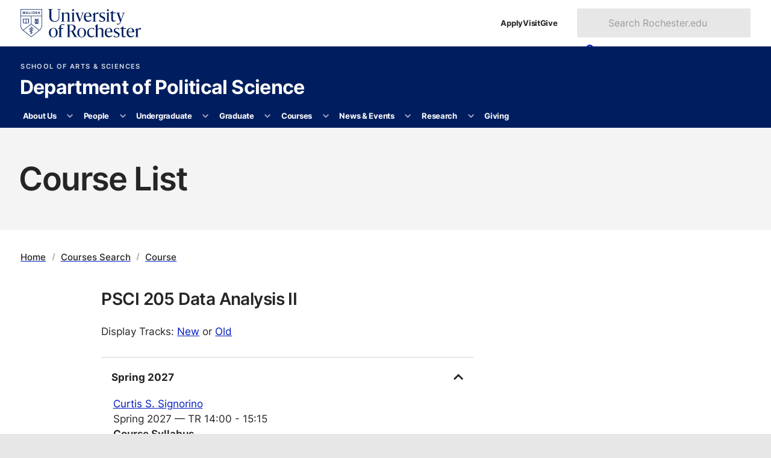

--- FILE ---
content_type: text/html; charset=UTF-8
request_url: http://www.sas.rochester.edu/college/psc/courses/view.php?cid=205205
body_size: 12483
content:
<!DOCTYPE html>
<html class="no-js" lang="en">
  <head>
    <!-- Hotjar Tracking Code for www.rochester.edu -->
<script>
    (function(h,o,t,j,a,r){
        h.hj=h.hj||function(){(h.hj.q=h.hj.q||[]).push(arguments)};
        h._hjSettings={hjid:615030,hjsv:6};
        a=o.getElementsByTagName('head')[0];
        r=o.createElement('script');r.async=1;
        r.src=t+h._hjSettings.hjid+j+h._hjSettings.hjsv;
        a.appendChild(r);
    })(window,document,'https://static.hotjar.com/c/hotjar-','.js?sv=');
</script>
<meta charset="utf-8"/><meta content="IE=edge" http-equiv="X-UA-Compatible"/><meta content="width=device-width,initial-scale=1" name="viewport"/><title>Course Search: Department of Political Science : University of Rochester</title><link href="//www.rochester.edu/favicon.ico" rel="shortcut icon" type="image/x-icon"/>
      <link as="style" href="https://use.typekit.net/trg3udu.css" rel="preload"/><link as="style" href="https://www.rochester.edu/college/assets/yellowjacket/css/yellowjacket.min.css?v=6.0.0" rel="preload"/><link href="https://use.typekit.net/trg3udu.css" rel="stylesheet"/><link href="https://www.rochester.edu/college/assets/yellowjacket/css/yellowjacket.min.css?v=6.0.0" rel="stylesheet"/>     <link href="/psc/courses/css/course-listing.css?v=1.0" rel="stylesheet" type="text/css"/>
     <link href="/psc/courses/css/track-switch.css?v=1.0" rel="stylesheet" type="text/css"/>
     <!-- <link href="css/course-listing.css?v=1.0" rel="stylesheet" type="text/css"/>
     <link href="css/track-switch.css?v=1.0" rel="stylesheet" type="text/css"/> -->
     <!-- Google Tag Manager -->
     <script>(function(w,d,s,l,i){w[l]=w[l]||[];w[l].push({'gtm.start':
     new Date().getTime(),event:'gtm.js'});var f=d.getElementsByTagName(s)[0],
     j=d.createElement(s),dl=l!='dataLayer'?'&l='+l:'';j.async=true;j.src=
     'https://www.googletagmanager.com/gtm.js?id='+i+dl;f.parentNode.insertBefore(j,f);
     })(window,document,'script','dataLayer','GTM-NT8KKT');</script>
     <!-- End Google Tag Manager -->
  </head>
  <body>
    <!-- Google Tag Manager (noscript) -->
    <noscript><iframe src="https://www.googletagmanager.com/ns.html?id=GTM-NT8KKT"
    height="0" width="0" style="display:none;visibility:hidden"></iframe></noscript>
    <!-- End Google Tag Manager (noscript) -->

    <a class="show-for-sr" href="#main">Skip to main content</a>
    <div class="container" id="container">
      <header class="layout-header" id="site-header">
          <!-- Banner and navigation bar -->
          
      
      <div class="header-masthead university"><div><a aria-label="University of Rochester homepage" class="shield-link" href="https://rochester.edu/"><img alt="Rochester shield" height="52" src="https://www.rochester.edu/assets/images/brand/logos/primary_horizontal_navy.svg" width="221"/></a><ul class="navigation-list secondary"><li><a href="https://rochester.edu/admissions/">Apply</a></li><li><a href="https://rochester.edu/visit/">Visit</a></li><li><a href="https://rochester.edu/advancement/">Give</a></li></ul><button class="toggle-button" id="university-search-toggle" type="button"><svg xmlns="http://www.w3.org/2000/svg" aria-hidden="true" viewBox="0 0 512 512" width="16"><path d="M505 442.7L405.3 343c-4.5-4.5-10.6-7-17-7H372c27.6-35.3 44-79.7 44-128C416 93.1 322.9 0 208 0S0 93.1 0 208s93.1 208 208 208c48.3 0 92.7-16.4 128-44v16.3c0 6.4 2.5 12.5 7 17l99.7 99.7c9.4 9.4 24.6 9.4 33.9 0l28.3-28.3c9.4-9.4 9.4-24.6.1-34zM208 336c-70.7 0-128-57.2-128-128 0-70.7 57.2-128 128-128 70.7 0 128 57.2 128 128 0 70.7-57.2 128-128 128z"/></svg><svg xmlns="http://www.w3.org/2000/svg" aria-hidden="true" class="close" viewBox="0 0 352 512" width="12"><path d="M242.72 256l100.07-100.07c12.28-12.28 12.28-32.19 0-44.48l-22.24-22.24c-12.28-12.28-32.19-12.28-44.48 0L176 189.28 75.93 89.21c-12.28-12.28-32.19-12.28-44.48 0L9.21 111.45c-12.28 12.28-12.28 32.19 0 44.48L109.28 256 9.21 356.07c-12.28 12.28-12.28 32.19 0 44.48l22.24 22.24c12.28 12.28 32.2 12.28 44.48 0L176 322.72l100.07 100.07c12.28 12.28 32.2 12.28 44.48 0l22.24-22.24c12.28-12.28 12.28-32.19 0-44.48L242.72 256z"/></svg><span>Search</span></button><form action="https://www.rochester.edu/search/" aria-labelledby="header-search-label" class="university-search" id="university-search" method="get" role="search"><p class="show-for-sr" id="header-search-label">Search Rochester.edu</p><input name="cx" type="hidden" value="009288150455229766548:bzshgmx1l1m"/><input name="cof" type="hidden" value="FORID:10"/><input name="ie" type="hidden" value="UTF-8"/><label class="show-for-sr" for="search-form-input">Search text</label><input id="search-form-input" name="q" placeholder="Search Rochester.edu" type="text"/><button class="button" type="submit"><svg xmlns="http://www.w3.org/2000/svg" aria-hidden="true" viewBox="0 0 512 512" width="14"><path d="M505 442.7L405.3 343c-4.5-4.5-10.6-7-17-7H372c27.6-35.3 44-79.7 44-128C416 93.1 322.9 0 208 0S0 93.1 0 208s93.1 208 208 208c48.3 0 92.7-16.4 128-44v16.3c0 6.4 2.5 12.5 7 17l99.7 99.7c9.4 9.4 24.6 9.4 33.9 0l28.3-28.3c9.4-9.4 9.4-24.6.1-34zM208 336c-70.7 0-128-57.2-128-128 0-70.7 57.2-128 128-128 70.7 0 128 57.2 128 128 0 70.7-57.2 128-128 128z"/></svg><span>Search</span></button></form></div></div>          <div class="header-masthead site"><div><div class="site-branding"><a class="administrative-unit" href="https://www.sas.rochester.edu/">School of Arts &amp; Sciences </a><a class="site-title" href="/psc/index.html">Department of Political Science</a></div><button aria-controls="site-nav" class="toggle-button" type="button"><svg xmlns="http://www.w3.org/2000/svg" aria-hidden="true" viewBox="0 0 448 512" width="14"><path d="M16 132h416c8.837 0 16-7.163 16-16V76c0-8.837-7.163-16-16-16H16C7.163 60 0 67.163 0 76v40c0 8.837 7.163 16 16 16zm0 160h416c8.837 0 16-7.163 16-16v-40c0-8.837-7.163-16-16-16H16c-8.837 0-16 7.163-16 16v40c0 8.837 7.163 16 16 16zm0 160h416c8.837 0 16-7.163 16-16v-40c0-8.837-7.163-16-16-16H16c-8.837 0-16 7.163-16 16v40c0 8.837 7.163 16 16 16z"/></svg><svg xmlns="http://www.w3.org/2000/svg" aria-hidden="true" class="close" viewBox="0 0 352 512" width="12"><path d="M242.72 256l100.07-100.07c12.28-12.28 12.28-32.19 0-44.48l-22.24-22.24c-12.28-12.28-32.19-12.28-44.48 0L176 189.28 75.93 89.21c-12.28-12.28-32.19-12.28-44.48 0L9.21 111.45c-12.28 12.28-12.28 32.19 0 44.48L109.28 256 9.21 356.07c-12.28 12.28-12.28 32.19 0 44.48l22.24 22.24c12.28 12.28 32.2 12.28 44.48 0L176 322.72l100.07 100.07c12.28 12.28 32.2 12.28 44.48 0l22.24-22.24c12.28-12.28 12.28-32.19 0-44.48L242.72 256z"/></svg><span>Menu</span></button></div></div>          <div class="header-masthead navigation"><nav aria-labelledby="site-navigation-label" class="site-navigation" id="site-nav"><p hidden="" id="site-navigation-label">Site Navigation</p><ul class="navigation-list primary" id="site-navigation-list"><li class="has-subnav"><a href="/psc/about/index.html">About Us</a><button aria-controls="list-1" aria-expanded="false" aria-label="More About Us pages" type="button"><svg xmlns="http://www.w3.org/2000/svg" aria-hidden="true" viewBox="0 0 448 512" width="10"><path d="M207.029 381.476L12.686 187.132c-9.373-9.373-9.373-24.569 0-33.941l22.667-22.667c9.357-9.357 24.522-9.375 33.901-.04L224 284.505l154.745-154.021c9.379-9.335 24.544-9.317 33.901.04l22.667 22.667c9.373 9.373 9.373 24.569 0 33.941L240.971 381.476c-9.373 9.372-24.569 9.372-33.942 0z"/></svg></button><ul id="list-1"><li><a href="/psc/about/index.html">Overview</a></li><li><a href="/psc/about/race-in-contemporary-politics.html">Race in Contemporary Politics</a></li><li><a href="/psc/about/democracy-center.html">Democracy Center</a></li><li><a href="/psc/about/centers.html">Related Centers &amp; Departments</a></li><li><a href="/psc/about/contact.html">Contact Us</a></li></ul></li><li class="has-subnav"><a href="https://www.sas.rochester.edu/psc/people/faculty.php">People</a><button aria-controls="list-2" aria-expanded="false" aria-label="More People pages" type="button"><svg xmlns="http://www.w3.org/2000/svg" aria-hidden="true" viewBox="0 0 448 512" width="10"><path d="M207.029 381.476L12.686 187.132c-9.373-9.373-9.373-24.569 0-33.941l22.667-22.667c9.357-9.357 24.522-9.375 33.901-.04L224 284.505l154.745-154.021c9.379-9.335 24.544-9.317 33.901.04l22.667 22.667c9.373 9.373 9.373 24.569 0 33.941L240.971 381.476c-9.373 9.372-24.569 9.372-33.942 0z"/></svg></button><ul id="list-2"><li><a href="https://www.sas.rochester.edu/psc/people/faculty.php">Faculty</a></li><li><a href="https://www.sas.rochester.edu/psc/people/phd-current.php">PhD Students</a></li><li><a href="/psc/people/staff.html">Staff &amp; Administration</a></li></ul></li><li class="has-subnav"><a href="/psc/undergraduate/index.html">Undergraduate</a><button aria-controls="list-3" aria-expanded="false" aria-label="More Undergraduate pages" type="button"><svg xmlns="http://www.w3.org/2000/svg" aria-hidden="true" viewBox="0 0 448 512" width="10"><path d="M207.029 381.476L12.686 187.132c-9.373-9.373-9.373-24.569 0-33.941l22.667-22.667c9.357-9.357 24.522-9.375 33.901-.04L224 284.505l154.745-154.021c9.379-9.335 24.544-9.317 33.901.04l22.667 22.667c9.373 9.373 9.373 24.569 0 33.941L240.971 381.476c-9.373 9.372-24.569 9.372-33.942 0z"/></svg></button><ul id="list-3"><li><a href="/psc/undergraduate/major-psc-ba.html">BA in Political Science</a></li><li><a href="/psc/undergraduate/major-psc-bs.html">BS in Political Science</a></li><li><a href="/psc/undergraduate/major-ir.html">BA in International Relations</a></li><li><a href="/psc/undergraduate/major-ppe.html">BA in Politics, Philosophy &amp; Economics</a></li><li><a href="/psc/undergraduate/advising.html">Advising</a></li><li><a href="/psc/undergraduate/honors.html">Honors Program</a></li><li class="has-subnav"><a href="#">Minors</a><button aria-controls="list-3-7" aria-expanded="false" aria-label="More Minors pages" type="button"><svg xmlns="http://www.w3.org/2000/svg" aria-hidden="true" viewBox="0 0 448 512" width="10"><path d="M207.029 381.476L12.686 187.132c-9.373-9.373-9.373-24.569 0-33.941l22.667-22.667c9.357-9.357 24.522-9.375 33.901-.04L224 284.505l154.745-154.021c9.379-9.335 24.544-9.317 33.901.04l22.667 22.667c9.373 9.373 9.373 24.569 0 33.941L240.971 381.476c-9.373 9.372-24.569 9.372-33.942 0z"/></svg></button><ul id="list-3-7"><li><a href="/psc/undergraduate/psc-minor.html">Minor in Political Science</a></li><li><a href="/psc/undergraduate/ir-minor.html">Minor in International Relations</a></li></ul></li><li><a href="/psc/undergraduate/clusters-cert.html">Clusters &amp; Certificates</a></li><li class="has-subnav"><a href="#">Opportunities</a><button aria-controls="list-3-9" aria-expanded="false" aria-label="More Opportunities pages" type="button"><svg xmlns="http://www.w3.org/2000/svg" aria-hidden="true" viewBox="0 0 448 512" width="10"><path d="M207.029 381.476L12.686 187.132c-9.373-9.373-9.373-24.569 0-33.941l22.667-22.667c9.357-9.357 24.522-9.375 33.901-.04L224 284.505l154.745-154.021c9.379-9.335 24.544-9.317 33.901.04l22.667 22.667c9.373 9.373 9.373 24.569 0 33.941L240.971 381.476c-9.373 9.372-24.569 9.372-33.942 0z"/></svg></button><ul id="list-3-9"><li><a href="/psc/undergraduate/funding-fellowships.html">Funding, Fellowships &amp; Awards</a></li><li><a href="/psc/undergraduate/internships.html">Internships</a></li><li><a href="/psc/undergraduate/research.html">Research</a></li><li><a href="/psc/undergraduate/abroad.html">Study Abroad</a></li></ul></li><li><a href="/psc/undergraduate/careers.html">Careers</a></li><li><a href="https://www.sas.rochester.edu/psc/alumni/interface/index.php">Alumni Network</a></li></ul></li><li class="has-subnav"><a href="/psc/graduate/index.html">Graduate</a><button aria-controls="list-4" aria-expanded="false" aria-label="More Graduate pages" type="button"><svg xmlns="http://www.w3.org/2000/svg" aria-hidden="true" viewBox="0 0 448 512" width="10"><path d="M207.029 381.476L12.686 187.132c-9.373-9.373-9.373-24.569 0-33.941l22.667-22.667c9.357-9.357 24.522-9.375 33.901-.04L224 284.505l154.745-154.021c9.379-9.335 24.544-9.317 33.901.04l22.667 22.667c9.373 9.373 9.373 24.569 0 33.941L240.971 381.476c-9.373 9.372-24.569 9.372-33.942 0z"/></svg></button><ul id="list-4"><li><a href="/psc/graduate/index.html">PhD Overview</a></li><li><a href="/psc/graduate/admissions.html">PhD Admissions</a></li><li><a href="/psc/graduate/prospective-students.html">Prospective Students</a></li><li class="has-subnav"><a href="#">PhD Requirements</a><button aria-controls="list-4-4" aria-expanded="false" aria-label="More PhD Requirements pages" type="button"><svg xmlns="http://www.w3.org/2000/svg" aria-hidden="true" viewBox="0 0 448 512" width="10"><path d="M207.029 381.476L12.686 187.132c-9.373-9.373-9.373-24.569 0-33.941l22.667-22.667c9.357-9.357 24.522-9.375 33.901-.04L224 284.505l154.745-154.021c9.379-9.335 24.544-9.317 33.901.04l22.667 22.667c9.373 9.373 9.373 24.569 0 33.941L240.971 381.476c-9.373 9.372-24.569 9.372-33.942 0z"/></svg></button><ul id="list-4-4"><li><a href="/psc/graduate/curriculum.html">Graduate Curriculum</a></li><li><a href="/psc/graduate/milestones.html">Program Milestones</a></li><li><a href="/psc/graduate/phd.html">PhD Qualifying Examination &amp; the Dissertation</a></li><li><a href="/psc/graduate/rules-responsibilities.html">Other Rules and Responsibilities</a></li></ul></li><li><a href="/psc/graduate/research-funding.html">Research Funding </a></li><li><a href="/psc/graduate/alumni.html">PhD Alumni</a></li><li><a href="/psc/graduate/hire.html">Hire a Rochester PhD</a></li><li><a href="/psc/graduate/phd-placements.html">Recent PhD Placements</a></li></ul></li><li class="has-subnav"><a href="https://www.sas.rochester.edu/psc/courses/search.php">Courses</a><button aria-controls="list-5" aria-expanded="false" aria-label="More Courses pages" type="button"><svg xmlns="http://www.w3.org/2000/svg" aria-hidden="true" viewBox="0 0 448 512" width="10"><path d="M207.029 381.476L12.686 187.132c-9.373-9.373-9.373-24.569 0-33.941l22.667-22.667c9.357-9.357 24.522-9.375 33.901-.04L224 284.505l154.745-154.021c9.379-9.335 24.544-9.317 33.901.04l22.667 22.667c9.373 9.373 9.373 24.569 0 33.941L240.971 381.476c-9.373 9.372-24.569 9.372-33.942 0z"/></svg></button><ul id="list-5"><li><a href="https://www.sas.rochester.edu/psc/courses/search.php">Course Search</a></li><li><a href="https://www.sas.rochester.edu/psc/courses/list.php">Course List</a></li><li class="has-subnav"><a href="#">By Semester</a><button aria-controls="list-5-3" aria-expanded="false" aria-label="More By Semester pages" type="button"><svg xmlns="http://www.w3.org/2000/svg" aria-hidden="true" viewBox="0 0 448 512" width="10"><path d="M207.029 381.476L12.686 187.132c-9.373-9.373-9.373-24.569 0-33.941l22.667-22.667c9.357-9.357 24.522-9.375 33.901-.04L224 284.505l154.745-154.021c9.379-9.335 24.544-9.317 33.901.04l22.667 22.667c9.373 9.373 9.373 24.569 0 33.941L240.971 381.476c-9.373 9.372-24.569 9.372-33.942 0z"/></svg></button><ul id="list-5-3"><li><a href="https://www.sas.rochester.edu/psc/courses/semester.php?s=spring&amp;y=2026">Spring 2026</a></li><li><a href="https://www.sas.rochester.edu/psc/courses/semester.php?s=fall&amp;y=2026">Fall 2026</a></li><li><a href="https://www.sas.rochester.edu/psc/courses/semester.php?s=spring&amp;y=2027">Spring 2027</a></li></ul></li><li class="has-subnav"><a href="#">Tracks</a><button aria-controls="list-5-4" aria-expanded="false" aria-label="More Tracks pages" type="button"><svg xmlns="http://www.w3.org/2000/svg" aria-hidden="true" viewBox="0 0 448 512" width="10"><path d="M207.029 381.476L12.686 187.132c-9.373-9.373-9.373-24.569 0-33.941l22.667-22.667c9.357-9.357 24.522-9.375 33.901-.04L224 284.505l154.745-154.021c9.379-9.335 24.544-9.317 33.901.04l22.667 22.667c9.373 9.373 9.373 24.569 0 33.941L240.971 381.476c-9.373 9.372-24.569 9.372-33.942 0z"/></svg></button><ul id="list-5-4"><li><a href="https://www.sas.rochester.edu/psc/courses/tracks.php?dept=psc">Political Science</a></li><li><a href="https://www.sas.rochester.edu/psc/courses/tracks.php?dept=ir">International Relations</a></li></ul></li></ul></li><li class="has-subnav"><a href="/psc/news-events/index.html">News &amp; Events</a><button aria-controls="list-6" aria-expanded="false" aria-label="More News &amp; Events pages" type="button"><svg xmlns="http://www.w3.org/2000/svg" aria-hidden="true" viewBox="0 0 448 512" width="10"><path d="M207.029 381.476L12.686 187.132c-9.373-9.373-9.373-24.569 0-33.941l22.667-22.667c9.357-9.357 24.522-9.375 33.901-.04L224 284.505l154.745-154.021c9.379-9.335 24.544-9.317 33.901.04l22.667 22.667c9.373 9.373 9.373 24.569 0 33.941L240.971 381.476c-9.373 9.372-24.569 9.372-33.942 0z"/></svg></button><ul id="list-6"><li><a href="/psc/people/richard-fenno/index.html">In Memory of Richard Fenno</a></li><li><a href="/psc/news-events/riker-prize/index.html">Riker Prize</a></li><li class="has-subnav"><a href="#">Seminar Series</a><button aria-controls="list-6-3" aria-expanded="false" aria-label="More Seminar Series pages" type="button"><svg xmlns="http://www.w3.org/2000/svg" aria-hidden="true" viewBox="0 0 448 512" width="10"><path d="M207.029 381.476L12.686 187.132c-9.373-9.373-9.373-24.569 0-33.941l22.667-22.667c9.357-9.357 24.522-9.375 33.901-.04L224 284.505l154.745-154.021c9.379-9.335 24.544-9.317 33.901.04l22.667 22.667c9.373 9.373 9.373 24.569 0 33.941L240.971 381.476c-9.373 9.372-24.569 9.372-33.942 0z"/></svg></button><ul id="list-6-3"><li><a href="/psc/news-events/brownbag.html">Political Science Brownbag Series</a></li><li><a href="/psc/news-events/riker-seminar.html">Riker Seminar Series</a></li><li><a href="/psc/news-events/wallis-group.html">Wallis Working Group</a></li><li><a href="/psc/news-events/wallis-seminar.html">Wallis Seminar Series</a></li></ul></li><li><a href="/psc/news-events/index.html">Department Calendar</a></li><li><a href="/psc/news-events/newsletter.html">Department Newsletter</a></li></ul></li><li class="has-subnav"><a href="/psc/research/index.html">Research</a><button aria-controls="list-7" aria-expanded="false" aria-label="More Research pages" type="button"><svg xmlns="http://www.w3.org/2000/svg" aria-hidden="true" viewBox="0 0 448 512" width="10"><path d="M207.029 381.476L12.686 187.132c-9.373-9.373-9.373-24.569 0-33.941l22.667-22.667c9.357-9.357 24.522-9.375 33.901-.04L224 284.505l154.745-154.021c9.379-9.335 24.544-9.317 33.901.04l22.667 22.667c9.373 9.373 9.373 24.569 0 33.941L240.971 381.476c-9.373 9.372-24.569 9.372-33.942 0z"/></svg></button><ul id="list-7"><li><a href="/psc/research/index.html">Selected Articles</a></li><li><a href="/psc/research/published-books.html">Published Books</a></li><li><a href="/psc/research/awards.html">Recent Awards</a></li><li><a href="/psc/research/computing.html">Computing Resources</a></li></ul></li><li><a href="/psc/giving/index.html">Giving</a></li></ul></nav></div>      </header>
      <main class="layout-main" id="main">
        <header class="main-header">
          <!-- Page title -->
          <h1>Course List</h1>
        </header>
        <div class="main-content">
          <div class="page-content content-wrapper">
            <div class="page-content__content">
              <ul class="breadcrumbs">
                <li>
                  <a href="/psc/index.html">Home</a>
                </li>
                <li>
                  <a href="search.php">Courses Search</a>
                </li>
                <li>
                  <a href="view.php?cid=205205">Course</a>
                </li>
              </ul>
              <!-- Actual content -->
              <article class="article">
                <h3 class="margin-0">PSCI 205 Data Analysis II</h3><div class="course-info"><div class="track-box"><span class="track-switch">Display Tracks: <a class="track-switch-new-select" href="javascript:">New</a> or <a class="track-switch-old-select" href="javascript:">Old</a></span></br><span class="old-track hidden"><span class="old-track-title">Old Political Science Track: </span><a class="course-track" href="/college/psc/courses/tracks.php?type=old#Tech">Techniques of Analysis</a></br></span><span class="new-track hidden"><span class="new-track-title">New Political Science Track: </span><a class="course-track" href="/college/psc/courses/tracks.php?type=new&tid=DM">Data and Modeling</a></br></span></div></div><div id="sections-box"><ul class="accordion" data-accordion data-multi-expand="true" data-allow-all-closed="true"><li class="accordion-item is-active" data-accordion-item><a class="accordion-title" href="#">Spring 2027</a><div class="accordion-content" data-tab-content><div class="course-info"><span class="section-faculty"><a class="faculty-name" href="/psc/people/view.php?fid=22"> Curtis S. Signorino</a></span></br><span class="section-time-summary">Spring 2027  — TR 14:00 - 15:15</span></br><span class="section-resources"><span class="section-resources-syllabus"><a href="https://www.sas.rochester.edu/psc/syllabi/20242025/205_PSCI_Syll205_2025.pdf">Course Syllabus</a></span></br></span></div><p class="section-description">This course builds on PSCI 200, Data Analysis I, taking the linear regression model as its starting point.  We will explore various statistical techniques for analyzing a world of data that is relevant to political science in particular, and to the social sciences more broadly.  In addition to the classical linear regression model, we will examine models for binary data, durations, counts, censoring and truncation, self-selection, and discrete choice, among others.  These models will be applied to topics such as international conflict, civil war onset, parliamentary cabinet survival, international sanctions, campaign contributions, and voting.  Students will be taught how to (1) frame research hypotheses, (2) analyze data using the appropriate statistical model, and (3) interpret and present their results.  Statistical analysis will be conducted using R and RStudio.
<br><br>
Prerequisite: Students must have taken at least one course in statistics that (1) covers probability, confidence intervals, hypothesis tests, and linear regression; and (2) uses R for data analysis -- e.g., ECON 230, PSCI 200, or STAT 212/213/214. Prior courses in calculus or linear algebra are not required. 
<br><br>
Note: Students will need to bring a laptop computer to class with R and RStudio installed.  Most tablets will not suffice.
</p></div></li><li class="accordion-item is-active" data-accordion-item><a class="accordion-title" href="#">Spring 2026</a><div class="accordion-content" data-tab-content><div class="course-info"><span class="section-faculty"><a class="faculty-name" href="/psc/people/view.php?fid=22"> Curtis S. Signorino</a></span></br><span class="section-time-summary">Spring 2026  — TR 9:40 - 10:55</span></br><span class="section-resources"><span class="section-resources-syllabus"><a href="https://www.sas.rochester.edu/psc/syllabi/20242025/205_PSCI_Syll205_2025.pdf">Course Syllabus</a></span></br></span></div><p class="section-description">This course builds on PSCI 200, Data Analysis I, taking the linear regression model as its starting point.  We will explore various statistical techniques for analyzing a world of data that is relevant to political science in particular, and to the social sciences more broadly.  In addition to the classical linear regression model, we will examine models for binary data, durations, counts, censoring and truncation, self-selection, and discrete choice, among others.  These models will be applied to topics such as international conflict, civil war onset, parliamentary cabinet survival, international sanctions, campaign contributions, and voting.  Students will be taught how to (1) frame research hypotheses, (2) analyze data using the appropriate statistical model, and (3) interpret and present their results.  Statistical analysis will be conducted using R and RStudio.
<br><br>
Prerequisite: Students must have taken at least one course in statistics that (1) covers probability, confidence intervals, hypothesis tests, and linear regression; and (2) uses R for data analysis -- e.g., ECON 230, PSCI 200, or STAT 212/213/214. Prior courses in calculus or linear algebra are not required. 
<br><br>
Note: Students will need to bring a laptop computer to class with R and RStudio installed.  Most tablets will not suffice.
</p></div></li><li class="accordion-item" data-accordion-item><a class="accordion-title" href="#">Spring 2025</a><div class="accordion-content" data-tab-content><div class="course-info"><span class="section-faculty"><a class="faculty-name" href="/psc/people/view.php?fid=22"> Curtis S. Signorino</a></span></br><span class="section-time-summary">Spring 2025  — TR 9:40 - 10:55</span></br><span class="section-resources"><span class="section-resources-syllabus"><a href="https://www.sas.rochester.edu/psc/syllabi/20242025/205_PSCI_Syll205_2025.pdf">Course Syllabus</a></span></br></span></div><p class="section-description">This course builds on PSCI 200, Data Analysis I, taking the linear regression model as its starting point.  We will explore various statistical techniques for analyzing a world of data that is relevant to political science in particular, and to the social sciences more broadly.  In addition to the classical linear regression model, we will examine models for binary data, durations, counts, censoring and truncation, self-selection, and discrete choice, among others.  These models will be applied to topics such as international conflict, civil war onset, parliamentary cabinet survival, international sanctions, campaign contributions, and voting.  Students will be taught how to (1) frame research hypotheses, (2) analyze data using the appropriate statistical model, and (3) interpret and present their results.  Statistical analysis will be conducted using R and RStudio.
<br><br>
Prerequisite: Students must have taken at least one course in statistics that (1) covers probability, confidence intervals, hypothesis tests, and linear regression; and (2) uses R for data analysis -- e.g., ECON 230, PSCI 200, or STAT 212/213/214. Prior courses in calculus or linear algebra are not required. 
<br><br>
Note: Students will need to bring a laptop computer to class with R and RStudio installed.  Most tablets will not suffice.
</p></div></li><li class="accordion-item" data-accordion-item><a class="accordion-title" href="#">Spring 2024</a><div class="accordion-content" data-tab-content><div class="course-info"><span class="section-faculty"><a class="faculty-name" href="/psc/people/view.php?fid=22"> Curtis S. Signorino</a></span></br><span class="section-time-summary">Spring 2024  — TR 9:40 - 10:55</span></br><span class="section-resources"><span class="section-resources-syllabus"><a href="https://www.sas.rochester.edu/psc/syllabi/20232024/205_Spring_Syllabus.pdf">Course Syllabus</a></span></br></span></div><p class="section-description">This course builds on PSCI 200, Data Analysis I, taking the linear regression model as its starting point.  We will explore various statistical techniques for analyzing a world of data that is relevant to political science in particular, and to the social sciences more broadly.  In addition to the classical linear regression model, we will examine models for binary data, durations, counts, censoring and truncation, self-selection, and discrete choice, among others.  These models will be applied to topics such as international conflict, civil war onset, parliamentary cabinet survival, international sanctions, campaign contributions, and voting.  Students will be taught how to (1) frame research hypotheses, (2) analyze data using the appropriate statistical model, and (3) interpret and present their results.  Statistical analysis will be conducted using R and RStudio.
<br><br>
Prerequisite: Students must have taken at least one course in statistics that (1) covers probability, confidence intervals, hypothesis tests, and linear regression; and (2) uses R for data analysis -- e.g., ECON 230, PSCI 200, or STAT 212/213/214. Prior courses in calculus or linear algebra are not required. 
<br><br>
Note: Students will need to bring a laptop computer to class with R and RStudio installed.  Most tablets will not suffice.
</p></div></li><li class="accordion-item" data-accordion-item><a class="accordion-title" href="#">Spring 2023</a><div class="accordion-content" data-tab-content><div class="course-info"><span class="section-faculty"><a class="faculty-name" href="/psc/people/view.php?fid=22"> Curtis S. Signorino</a></span></br><span class="section-time-summary">Spring 2023  — TR 9:40 - 10:55</span></br><span class="section-resources"><span class="section-resources-syllabus"><a href="https://www.sas.rochester.edu/psc/syllabi/20222023/205_syllabus_s2023.pdf">Course Syllabus</a></span></br></span></div><p class="section-description">This course builds on PSCI 200, Data Analysis I, taking the linear regression model as its starting point.  We will explore various statistical techniques for analyzing a world of data that is relevant to political science in particular, and to the social sciences more broadly.  In addition to the classical linear regression model, we will examine models for binary data, durations, counts, censoring and truncation, self-selection, and discrete choice, among others.  These models will be applied to topics such as international conflict, civil war onset, parliamentary cabinet survival, international sanctions, campaign contributions, and voting.  Students will be taught how to (1) frame research hypotheses, (2) analyze data using the appropriate statistical model, and (3) interpret and present their results.  Statistical analysis will be conducted using R and RStudio.
<br><br>
Prerequisite: Students must have taken at least one course in statistics that (1) covers probability, confidence intervals, hypothesis tests, and linear regression; and (2) uses R for data analysis -- e.g., ECON 230, PSCI 200, or STAT 212/213/214. Prior courses in calculus or linear algebra are not required. 
<br><br>
Note: Students will need to bring a laptop computer to class with R and RStudio installed.  Most tablets will not suffice.
</p></div></li><li class="accordion-item" data-accordion-item><a class="accordion-title" href="#">Spring 2022</a><div class="accordion-content" data-tab-content><div class="course-info"><span class="section-faculty"><a class="faculty-name" href="/psc/people/view.php?fid=22"> Curtis S. Signorino</a></span></br><span class="section-time-summary">Spring 2022  — TR 11:05 - 12:20</span></br><span class="section-resources"><span class="section-resources-syllabus"><a href="https://www.sas.rochester.edu/psc/syllabi/20212022/205_Spring_Syll205_2022.pdf">Course Syllabus</a></span></br></span></div><p class="section-description">This course builds on PSCI 200, Data Analysis I, taking the linear regression model as its starting point.  We will explore various statistical techniques for analyzing a world of data that is relevant to political science in particular, and to the social sciences more broadly.  In addition to the classical linear regression model, we will examine models for binary data, durations, counts, censoring and truncation, self-selection, and discrete choice, among others.  These models will be applied to topics such as international conflict, civil war onset, parliamentary cabinet survival, international sanctions, campaign contributions, and voting.  Students will be taught how to (1) frame research hypotheses, (2) analyze data using the appropriate statistical model, and (3) interpret and present their results.  Statistical analysis will be conducted using R and RStudio.
<br><br>
Prerequisite: Students must have taken at least one course in statistics that (1) covers probability, confidence intervals, hypothesis tests, and linear regression; and (2) uses R for data analysis -- e.g., ECON 230, PSCI 200, or STAT 212/213/214. Prior courses in calculus or linear algebra are not required. 
<br><br>
Note: Students will need to bring a laptop computer to class with R and RStudio installed.  Most tablets will not suffice.
</p></div></li><li class="accordion-item" data-accordion-item><a class="accordion-title" href="#">Spring 2021</a><div class="accordion-content" data-tab-content><div class="course-info"><span class="section-faculty"><a class="faculty-name" href="/psc/people/view.php?fid=22"> Curtis S. Signorino</a></span></br><span class="section-time-summary">Spring 2021  — TR 11:05 - 12:20</span></br><span class="section-resources"><span class="section-resources-syllabus"><a href="/psc/syllabi/20202021/205_Syll205_2021.pdf">Course Syllabus</a></span></br></span></div><p class="section-description">This course builds on PSC 200, Data Analysis I, taking the linear regression model as its starting point. We will explore various statistical techniques for analyzing a world of data that is relevant to political science in particular, and to the social sciences more broadly. We will examine models for binary data, durations, counts, censoring and truncation, self-selection, and strategic choice, among others. These models will be applied to topics such as international conflict, civil war onset,  parliamentary cabinet survival, international sanctions, campaign contributions, and voting. Students will be taught how to (1) frame research hypotheses, (2) analyze  data using the appropriate statistical model, and (3) interpret and present their results. Statistical analysis will be conducted using R. Prerequisites: Students should have taken a course (such as PSC 200, ECO 230, STT 211, STT 212, STT 213, or STT 214) that introduces them to hypothesis tests, confidence intervals, and linear regression.  Students who have not used R in a previous course should familiarize themselves with it prior to the first class. Specifically, students should be able to load a data set, print summary statistics, create a scatterplot, and conduct linear regression.</p></div></li><li class="accordion-item" data-accordion-item><a class="accordion-title" href="#">Spring 2020</a><div class="accordion-content" data-tab-content><div class="course-info"><span class="section-faculty"><a class="faculty-name" href="/psc/people/view.php?fid=22"> Curtis S. Signorino</a></span></br><span class="section-time-summary">Spring 2020  — TR 11:05 - 12:20</span></br><span class="section-resources"><span class="section-resources-syllabus"><a href="/psc/assets/syllabuses/spring2020/psc205.pdf">Course Syllabus</a></span></br></span></div><p class="section-description">This course builds on PSC 200, Data Analysis I, taking the linear regression model as its starting point. We will explore various statistical techniques for analyzing a world of data that is relevant to political science in particular, and to the social sciences more broadly. We will examine models for binary data, durations, counts, censoring and truncation, self-selection, and strategic choice, among others. These models will be applied to topics such as international conflict, civil war onset, parliamentary cabinet survival, international sanctions, campaign contributions, and voting. Students will be taught how to (1) frame research hypotheses, (2) analyze data using the appropriate statistical model, and (3) interpret and present their results. Statistical analysis will be conducted using R.  Prerequisites: Students should have taken a course (such as PSC 200, ECO 230, STT 211, STT 212, STT 213, or STT 214) that introduces them to hypothesis tests, confidence intervals, and linear regression.</p></div></li><li class="accordion-item" data-accordion-item><a class="accordion-title" href="#">Spring 2019</a><div class="accordion-content" data-tab-content><div class="course-info"><span class="section-faculty"><a class="faculty-name" href="/psc/people/view.php?fid=22"> Curtis S. Signorino</a></span></br><span class="section-time-summary">Spring 2019  — TR 11:05 - 12:20</span></br><span class="section-resources"><span class="section-resources-syllabus"><a href="/psc/assets/syllabuses/spring2019/psc205.pdf">Course Syllabus</a></span></br></span></div><p class="section-description">This course builds on PSCI 200, Data Analysis I, taking the linear regression model as its starting point.  We will explore various statistical techniques for analyzing a world of data that is relevant to political science in particular, and to the social sciences more broadly.  In addition to the classical linear regression model, we will examine models for binary data, durations, counts, censoring and truncation, self-selection, and discrete choice, among others.  These models will be applied to topics such as international conflict, civil war onset, parliamentary cabinet survival, international sanctions, campaign contributions, and voting.  Students will be taught how to (1) frame research hypotheses, (2) analyze data using the appropriate statistical model, and (3) interpret and present their results.  Statistical analysis will be conducted using R and RStudio.
<br><br>
Prerequisite: Students must have taken at least one course in statistics that (1) covers probability, confidence intervals, hypothesis tests, and linear regression; and (2) uses R for data analysis -- e.g., ECON 230, PSCI 200, or STAT 212/213/214. Prior courses in calculus or linear algebra are not required. 
<br><br>
Note: Students will need to bring a laptop computer to class with R and RStudio installed.  Most tablets will not suffice.
</p></div></li><li class="accordion-item" data-accordion-item><a class="accordion-title" href="#">Spring 2018</a><div class="accordion-content" data-tab-content><div class="course-info"><span class="section-faculty"><a class="faculty-name" href="/psc/people/view.php?fid=22"> Curtis S. Signorino</a></span></br><span class="section-time-summary">Spring 2018  — TR 11:05 - 12:20</span></br></div><p class="section-description">This course builds on PSC 200, Data Analysis I, taking the linear regression model as its starting point. We will explore various statistical techniques for analyzing a world of data that is relevant to political science in particular, and to the social sciences more broadly. We will examine models for binary data, durations, counts, censoring and truncation, self-selection, and strategic choice, among others. These models will be applied to topics such as international conflict, civil war onset,  parliamentary cabinet survival, international sanctions, campaign contributions, and voting. Students will be taught how to (1) frame research hypotheses, (2) analyze  data using the appropriate statistical model, and (3) interpret and present their results. Statistical analysis will be conducted using R. Prerequisites: Students should have taken a course (such as PSC 200, ECO 230, STT 211, STT 212, STT 213, or STT 214) that introduces them to hypothesis tests, confidence intervals, and linear regression.  Students who have not used R in a previous course should familiarize themselves with it prior to the first class. Specifically, students should be able to load a data set, print summary statistics, create a scatterplot, and conduct linear regression.</p></div></li></ul></div>              </article>
            </div>
          </div>
        </div>
      </main>

      <!-- Footer -->
      <footer class="layout-footer" id="site-footer">
        <div class="theme footer-top"><section class="site-contact"><h2>Department of Political Science</h2><dl><div><dt><svg xmlns="http://www.w3.org/2000/svg" aria-hidden="true" viewBox="0 0 384 512" width="16"><path d="M172.268 501.67C26.97 291.031 0 269.413 0 192 0 85.961 85.961 0 192 0s192 85.961 192 192c0 77.413-26.97 99.031-172.268 309.67-9.535 13.774-29.93 13.773-39.464 0zM192 272c44.183 0 80-35.817 80-80s-35.817-80-80-80-80 35.817-80 80 35.817 80 80 80z"/></svg><span class="show-for-sr">Location</span></dt><dd>University of Rochester<br/>333 Harkness Hall<br/>Rochester, NY 14627</dd></div><div><dt><svg xmlns="http://www.w3.org/2000/svg" aria-hidden="true" viewBox="0 0 512 512" width="17"><path d="M497.39 361.8l-112-48a24 24 0 0 0-28 6.9l-49.6 60.6A370.66 370.66 0 0 1 130.6 204.11l60.6-49.6a23.94 23.94 0 0 0 6.9-28l-48-112A24.16 24.16 0 0 0 122.6.61l-104 24A24 24 0 0 0 0 48c0 256.5 207.9 464 464 464a24 24 0 0 0 23.4-18.6l24-104a24.29 24.29 0 0 0-14.01-27.6z"/></svg><span class="show-for-sr">Phone</span></dt><dd><a href="tel:5852754291">(585) 275-4291</a></dd></div><div><dt><svg xmlns="http://www.w3.org/2000/svg" aria-hidden="true" viewBox="0 0 512 512" width="17"><path d="M502.3 190.8c3.9-3.1 9.7-.2 9.7 4.7V400c0 26.5-21.5 48-48 48H48c-26.5 0-48-21.5-48-48V195.6c0-5 5.7-7.8 9.7-4.7 22.4 17.4 52.1 39.5 154.1 113.6 21.1 15.4 56.7 47.8 92.2 47.6 35.7.3 72-32.8 92.3-47.6 102-74.1 131.6-96.3 154-113.7zM256 320c23.2.4 56.6-29.2 73.4-41.4 132.7-96.3 142.8-104.7 173.4-128.7 5.8-4.5 9.2-11.5 9.2-18.9v-19c0-26.5-21.5-48-48-48H48C21.5 64 0 85.5 0 112v19c0 7.4 3.4 14.3 9.2 18.9 30.6 23.9 40.7 32.4 173.4 128.7 16.8 12.2 50.2 41.8 73.4 41.4z"/></svg><span class="show-for-sr">Email</span></dt><dd><a href="mailto:political.science@rochester.edu">political.science@rochester.edu</a></dd></div></dl></section><section class="resources-for"><h2>Resources for</h2><ul><li><a href="https://www.rochester.edu/admissions/">Prospective students</a></li><li><a href="https://www.rochester.edu/students/">Current students</a></li><li><a href="https://www.rochester.edu/parents-families/">Parents &amp; families</a></li><li><a href="https://www.rochester.edu/working/">Faculty &amp; staff</a></li><li><a href="https://www.rochester.edu/alumni/">Alumni</a></li></ul></section><section class="helpful-links"><h2>Helpful links</h2><ul><li><a href="https://www.rochester.edu/asei/">Intranet</a></li><li><a href="https://rochester.edu/college/webcomm/">Web Communications</a></li><li><a href="https://www.rochester.edu/contact/">Contact</a></li><li><a href="https://onlinedirectory.ur.rochester.edu/">Directory</a></li><li><a href="https://www.rochester.edu/human-resources/">Human resources</a></li><li><a href="https://tech.rochester.edu/services/ur-mobile/">UR Mobile (app)</a></li><li><a href="https://www.rochester.edu/parking/">Parking &amp; shuttles</a></li><li><a href="https://tech.rochester.edu/">Information technology</a></li><li><a href="https://learn.rochester.edu/">Blackboard</a></li><li><a href="https://www.rochester.edu/human-resources/myurhr/">myURHR</a></li><li><a href="https://mypath.rochester.edu/">MyPath</a></li></ul></section><section class="schools-divisions"><h2>Schools &amp; divisions</h2><ul><li><a href="https://www.sas.rochester.edu/">School of Arts &amp; Sciences</a></li><li><a href="https://www.hajim.rochester.edu/">Hajim School of Engineering</a></li><li><a href="https://www.esm.rochester.edu/">Eastman School of Music</a></li><li><a href="https://www.urmc.rochester.edu/smd/">School of Medicine &amp; Dentistry</a></li><li><a href="https://www.son.rochester.edu/">School of Nursing</a></li><li><a href="https://simon.rochester.edu/">Simon Business School</a></li><li><a href="https://www.rochester.edu/Warner/">Warner School of Education</a></li><li><a href="https://www.lle.rochester.edu/">Laboratory for Laser Energetics</a></li></ul></section><section class="libraries-collections"><h2>Libraries &amp; collections</h2><ul><li><a href="https://www.rochester.edu/libraries/">University Libraries</a></li><li><a href="https://mag.rochester.edu/">Memorial Art Gallery</a></li></ul></section><section class="ever-better"><h2>Ever better</h2><ul><li><a href="https://www.rochester.edu/global/">Global engagement</a></li><li><a href="https://www.rochester.edu/accessibility.html">Accessibility</a></li><li><a href="https://www.rochester.edu/about/values.html">Vision &amp; Values</a></li><li><a href="https://www.rochester.edu/oee/">Office of University Engagement and Enrichment</a></li><li><a href="https://www.rochester.edu/eoc/nondiscrimination-statement/">Nondiscrimination &amp; Title IX</a></li></ul></section><section class="more-rochester"><h2>More Rochester</h2><ul><li><a href="https://www.rochester.edu/newscenter"><svg xmlns="http://www.w3.org/2000/svg" aria-hidden="true" viewBox="0 0 512 512" width="18"><path d="M456 32h-304C121.1 32 96 57.13 96 88v320c0 13.22-10.77 24-24 24S48 421.2 48 408V112c0-13.25-10.75-24-24-24S0 98.75 0 112v296C0 447.7 32.3 480 72 480h352c48.53 0 88-39.47 88-88v-304C512 57.13 486.9 32 456 32zM464 392c0 22.06-17.94 40-40 40H139.9C142.5 424.5 144 416.4 144 408v-320c0-4.406 3.594-8 8-8h304c4.406 0 8 3.594 8 8V392zM264 272h-64C186.8 272 176 282.8 176 296S186.8 320 200 320h64C277.3 320 288 309.3 288 296S277.3 272 264 272zM408 272h-64C330.8 272 320 282.8 320 296S330.8 320 344 320h64c13.25 0 24-10.75 24-24S421.3 272 408 272zM264 352h-64c-13.25 0-24 10.75-24 24s10.75 24 24 24h64c13.25 0 24-10.75 24-24S277.3 352 264 352zM408 352h-64C330.8 352 320 362.8 320 376s10.75 24 24 24h64c13.25 0 24-10.75 24-24S421.3 352 408 352zM400 112h-192c-17.67 0-32 14.33-32 32v64c0 17.67 14.33 32 32 32h192c17.67 0 32-14.33 32-32v-64C432 126.3 417.7 112 400 112z"/></svg>News</a></li><li><a href="https://events.rochester.edu/"><svg xmlns="http://www.w3.org/2000/svg" aria-hidden="true" viewBox="0 0 448 512" width="16"><path d="M152 64H296V24C296 10.75 306.7 0 320 0C333.3 0 344 10.75 344 24V64H384C419.3 64 448 92.65 448 128V448C448 483.3 419.3 512 384 512H64C28.65 512 0 483.3 0 448V128C0 92.65 28.65 64 64 64H104V24C104 10.75 114.7 0 128 0C141.3 0 152 10.75 152 24V64zM48 248H128V192H48V248zM48 296V360H128V296H48zM176 296V360H272V296H176zM320 296V360H400V296H320zM400 192H320V248H400V192zM400 408H320V464H384C392.8 464 400 456.8 400 448V408zM272 408H176V464H272V408zM128 408H48V448C48 456.8 55.16 464 64 464H128V408zM272 192H176V248H272V192z"/></svg>Events</a></li><li><a href="https://uofrathletics.com/"><svg xmlns="http://www.w3.org/2000/svg" aria-hidden="true" viewBox="0 0 512 512" width="18"><path d="M62.7 223.4c-4.8 .4-9.7 .6-14.7 .6c-15.6 0-30.8-2-45.2-5.9C19.2 107.1 107.1 19.2 218.1 2.8C222 17.2 224 32.4 224 48c0 4.9-.2 9.8-.6 14.7c-.7 8.8 5.8 16.5 14.6 17.3s16.5-5.8 17.3-14.6c.5-5.7 .7-11.5 .7-17.3c0-16.5-1.9-32.6-5.6-47.9c1.8 0 3.7-.1 5.6-.1C397.4 0 512 114.6 512 256c0 1.9 0 3.7-.1 5.6c-15.4-3.6-31.4-5.6-47.9-5.6c-5.8 0-11.6 .2-17.3 .7c-8.8 .7-15.4 8.5-14.6 17.3s8.5 15.4 17.3 14.6c4.8-.4 9.7-.6 14.7-.6c15.6 0 30.8 2 45.2 5.9C492.8 404.9 404.9 492.8 293.9 509.2C290 494.8 288 479.6 288 464c0-4.9 .2-9.8 .6-14.7c.7-8.8-5.8-16.5-14.6-17.3s-16.5 5.8-17.3 14.6c-.5 5.7-.7 11.5-.7 17.3c0 16.5 1.9 32.6 5.6 47.9c-1.8 0-3.7 .1-5.6 .1C114.6 512 0 397.4 0 256c0-1.9 0-3.7 .1-5.6C15.4 254.1 31.5 256 48 256c5.8 0 11.6-.2 17.3-.7c8.8-.7 15.4-8.5 14.6-17.3s-8.5-15.4-17.3-14.6zM121.3 208c-8 3.7-11.6 13.2-7.9 21.2s13.2 11.6 21.2 7.9c45.2-20.8 81.7-57.2 102.5-102.5c3.7-8 .2-17.5-7.9-21.2s-17.5-.2-21.2 7.9c-17.6 38.3-48.5 69.2-86.7 86.7zm277.2 74.7c-3.7-8-13.2-11.6-21.2-7.9c-45.2 20.8-81.7 57.2-102.5 102.5c-3.7 8-.2 17.5 7.9 21.2s17.5 .2 21.2-7.9c17.6-38.3 48.5-69.2 86.7-86.7c8-3.7 11.6-13.2 7.9-21.2z"/></svg>Athletics</a></li><li><a href="https://www.rochester.edu/arts/"><svg xmlns="http://www.w3.org/2000/svg" aria-hidden="true" viewBox="0 0 640 512" width="22"><path d="M399.3 509.7c-58.2-8.8-108.2-72.8-137.6-119.7c-20-31.9-25.1-70.3-19.6-107.7L266.3 118c1.4-9.8 5.1-19.2 12.9-25.2c20.2-15.6 72.4-41.5 185.1-24.5s155.2 57.4 170 78.3c5.7 8 6.5 18.1 5.1 27.9L615.2 338.8c-5.5 37.3-21.5 72.6-49.8 97.2c-41.7 36.1-108 82.5-166.1 73.7zm17.1-277.7c.1-.5 .2-1.1 .3-1.6c3.2-21.8-11.6-42-33.1-45.3s-41.5 11.8-44.7 33.5c-.1 .5-.1 1.1-.2 1.6c-.6 5.4 5.2 8.4 10.3 6.7c9-3 18.8-3.9 28.7-2.4s19.1 5.3 26.8 10.8c4.4 3.1 10.8 2 11.8-3.3zm112.6 22.2c4.4 3.1 10.8 2 11.8-3.3c.1-.5 .2-1.1 .3-1.6c3.2-21.8-11.6-42-33.1-45.3s-41.5 11.8-44.7 33.5c-.1 .5-.1 1.1-.2 1.6c-.6 5.4 5.2 8.4 10.3 6.7c9-3 18.8-3.9 28.7-2.4s19.1 5.3 26.8 10.8zm-11.5 85.2c-28.8 12.8-61.4 17.8-94.9 12.8s-63.2-19.5-87-40.3c-6.3-5.5-16.2-1.7-15.2 6.7c5.9 48.5 43 89.1 93 96.7s97.2-20.2 116.8-64.9c3.4-7.7-5-14.3-12.6-10.9zM240.7 446.9c-58.2 8.8-124.5-37.5-166.1-73.7c-28.3-24.5-44.3-59.8-49.8-97.2L.6 111.8C-.8 102 0 91.9 5.7 83.9C20.5 63 63 22.7 175.7 5.6s164.9 8.9 185.1 24.5c.9 .7 1.7 1.4 2.4 2.1c-52.8 4.8-85.1 21-103.6 35.3c-17 13.1-23 32-25 45.9L215.3 244.7c-2.6 .1-5.2 .4-7.9 .8c-35.2 5.3-61.8 32.7-68.2 66.3c-1.6 8.2 8.3 12.2 14.8 7c15.6-12.4 34.1-21.3 54.7-25.4c-3 38.4 4 78.7 25.9 113.6c6.9 11 15 23.1 24.2 35.4c-5.9 2.1-11.9 3.6-18 4.5zM174.1 157c-1-5.3-7.4-6.4-11.8-3.3c-7.7 5.5-16.8 9.3-26.8 10.8s-19.8 .6-28.7-2.4c-5.1-1.7-10.9 1.3-10.3 6.7c.1 .5 .1 1.1 .2 1.6c3.2 21.8 23.2 36.8 44.7 33.5s36.3-23.5 33.1-45.3c-.1-.5-.2-1.1-.3-1.6z"/></svg>Arts</a></li></ul></section></div><div class="footer-social"><picture><img alt="Two University of Rochester students working on an experiment in a lab." height="250" loading="lazy" src="https://www.rochester.edu/assets/images/insta/insta_one.webp" width="250"/></picture><picture><img alt="Exterior profile of the University of Rochester’s Eastman School of Music. " height="250" loading="lazy" src="https://www.rochester.edu/assets/images/insta/insta_two.webp" width="250"/></picture><picture><img alt="University of Rochester student plays the violin during a concert." height="250" loading="lazy" src="https://www.rochester.edu/assets/images/insta/insta_three.webp" width="250"/></picture><div><ul class="social-list"><li><a href="https://www.facebook.com/University.of.Rochester"><svg xmlns="http://www.w3.org/2000/svg" aria-hidden="true" viewBox="0 0 320 512" width="10"><path d="M279.14 288l14.22-92.66h-88.91v-60.13c0-25.35 12.42-50.06 52.24-50.06h40.42V6.26S260.43 0 225.36 0c-73.22 0-121.08 44.38-121.08 124.72v70.62H22.89V288h81.39v224h100.17V288z"/></svg><span>Facebook</span></a></li><li><a href="https://www.youtube.com/user/UniversityRochester"><svg xmlns="http://www.w3.org/2000/svg" aria-hidden="true" viewBox="0 0 576 512" width="16"><path d="M549.655 124.083c-6.281-23.65-24.787-42.276-48.284-48.597C458.781 64 288 64 288 64S117.22 64 74.629 75.486c-23.497 6.322-42.003 24.947-48.284 48.597-11.412 42.867-11.412 132.305-11.412 132.305s0 89.438 11.412 132.305c6.281 23.65 24.787 41.5 48.284 47.821C117.22 448 288 448 288 448s170.78 0 213.371-11.486c23.497-6.321 42.003-24.171 48.284-47.821 11.412-42.867 11.412-132.305 11.412-132.305s0-89.438-11.412-132.305zm-317.51 213.508V175.185l142.739 81.205-142.739 81.201z"/></svg><span>YouTube</span></a></li><li><a href="https://www.twitter.com/UofR"><svg xmlns="http://www.w3.org/2000/svg" aria-hidden="true" viewBox="0 0 512 512" width="15"><path d="M389.2 48h70.6L305.6 224.2 487 464H345L233.7 318.6 106.5 464H35.8L200.7 275.5 26.8 48H172.4L272.9 180.9 389.2 48zM364.4 421.8h39.1L151.1 88h-42L364.4 421.8z"/></svg><span>X / Twitter</span></a></li><li><a href="https://www.tiktok.com/@urochester"><svg xmlns="http://www.w3.org/2000/svg" aria-hidden="true" viewBox="0 0 448 512" width="14"><path d="M448 209.9a210.1 210.1 0 0 1 -122.8-39.3V349.4A162.6 162.6 0 1 1 185 188.3V278.2a74.6 74.6 0 1 0 52.2 71.2V0l88 0a121.2 121.2 0 0 0 1.9 22.2h0A122.2 122.2 0 0 0 381 102.4a121.4 121.4 0 0 0 67 20.1z"/></svg><span>TikTok</span></a></li><li><a href="https://www.instagram.com/urochester/"><svg xmlns="http://www.w3.org/2000/svg" aria-hidden="true" viewBox="0 0 448 512" width="14"><path d="M224.1 141c-63.6 0-114.9 51.3-114.9 114.9s51.3 114.9 114.9 114.9S339 319.5 339 255.9 287.7 141 224.1 141zm0 189.6c-41.1 0-74.7-33.5-74.7-74.7s33.5-74.7 74.7-74.7 74.7 33.5 74.7 74.7-33.6 74.7-74.7 74.7zm146.4-194.3c0 14.9-12 26.8-26.8 26.8-14.9 0-26.8-12-26.8-26.8s12-26.8 26.8-26.8 26.8 12 26.8 26.8zm76.1 27.2c-1.7-35.9-9.9-67.7-36.2-93.9-26.2-26.2-58-34.4-93.9-36.2-37-2.1-147.9-2.1-184.9 0-35.8 1.7-67.6 9.9-93.9 36.1s-34.4 58-36.2 93.9c-2.1 37-2.1 147.9 0 184.9 1.7 35.9 9.9 67.7 36.2 93.9s58 34.4 93.9 36.2c37 2.1 147.9 2.1 184.9 0 35.9-1.7 67.7-9.9 93.9-36.2 26.2-26.2 34.4-58 36.2-93.9 2.1-37 2.1-147.8 0-184.8zM398.8 388c-7.8 19.6-22.9 34.7-42.6 42.6-29.5 11.7-99.5 9-132.1 9s-102.7 2.6-132.1-9c-19.6-7.8-34.7-22.9-42.6-42.6-11.7-29.5-9-99.5-9-132.1s-2.6-102.7 9-132.1c7.8-19.6 22.9-34.7 42.6-42.6 29.5-11.7 99.5-9 132.1-9s102.7-2.6 132.1 9c19.6 7.8 34.7 22.9 42.6 42.6 11.7 29.5 9 99.5 9 132.1s2.7 102.7-9 132.1z"/></svg><span>Instagram</span></a></li><li><a href="https://www.linkedin.com/school/university-of-rochester/"><svg xmlns="http://www.w3.org/2000/svg" aria-hidden="true" viewBox="0 0 448 512" width="14"><path d="M100.28 448H7.4V148.9h92.88zM53.79 108.1C24.09 108.1 0 83.5 0 53.8a53.79 53.79 0 0 1 107.58 0c0 29.7-24.1 54.3-53.79 54.3zM447.9 448h-92.68V302.4c0-34.7-.7-79.2-48.29-79.2-48.29 0-55.69 37.7-55.69 76.7V448h-92.78V148.9h89.08v40.8h1.3c12.4-23.5 42.69-48.3 87.88-48.3 94 0 111.28 61.9 111.28 142.3V448z"/></svg><span>LinkedIn</span></a></li><li><a href="https://www.threads.net/urochester"><svg xmlns="http://www.w3.org/2000/svg" aria-hidden="true" viewBox="0 0 448 512" width="16"><path d="M331.5 235.7c2.2 .9 4.2 1.9 6.3 2.8c29.2 14.1 50.6 35.2 61.8 61.4c15.7 36.5 17.2 95.8-30.3 143.2c-36.2 36.2-80.3 52.5-142.6 53h-.3c-70.2-.5-124.1-24.1-160.4-70.2c-32.3-41-48.9-98.1-49.5-169.6V256v-.2C17 184.3 33.6 127.2 65.9 86.2C102.2 40.1 156.2 16.5 226.4 16h.3c70.3 .5 124.9 24 162.3 69.9c18.4 22.7 32 50 40.6 81.7l-40.4 10.8c-7.1-25.8-17.8-47.8-32.2-65.4c-29.2-35.8-73-54.2-130.5-54.6c-57 .5-100.1 18.8-128.2 54.4C72.1 146.1 58.5 194.3 58 256c.5 61.7 14.1 109.9 40.3 143.3c28 35.6 71.2 53.9 128.2 54.4c51.4-.4 85.4-12.6 113.7-40.9c32.3-32.2 31.7-71.8 21.4-95.9c-6.1-14.2-17.1-26-31.9-34.9c-3.7 26.9-11.8 48.3-24.7 64.8c-17.1 21.8-41.4 33.6-72.7 35.3c-23.6 1.3-46.3-4.4-63.9-16c-20.8-13.8-33-34.8-34.3-59.3c-2.5-48.3 35.7-83 95.2-86.4c21.1-1.2 40.9-.3 59.2 2.8c-2.4-14.8-7.3-26.6-14.6-35.2c-10-11.7-25.6-17.7-46.2-17.8H227c-16.6 0-39 4.6-53.3 26.3l-34.4-23.6c19.2-29.1 50.3-45.1 87.8-45.1h.8c62.6 .4 99.9 39.5 103.7 107.7l-.2 .2zm-156 68.8c1.3 25.1 28.4 36.8 54.6 35.3c25.6-1.4 54.6-11.4 59.5-73.2c-13.2-2.9-27.8-4.4-43.4-4.4c-4.8 0-9.6 .1-14.4 .4c-42.9 2.4-57.2 23.2-56.2 41.8l-.1 .1z"/></svg><span>Threads</span></a></li><li><a class="follow" href="https://www.rochester.edu/social"><span>Follow Rochester<svg xmlns="http://www.w3.org/2000/svg" aria-hidden="true" viewBox="0 0 448 512" width="16"><path d="M264.6 70.63l176 168c4.75 4.531 7.438 10.81 7.438 17.38s-2.688 12.84-7.438 17.38l-176 168c-9.594 9.125-24.78 8.781-33.94-.8125c-9.156-9.5-8.812-24.75 .8125-33.94l132.7-126.6H24.01c-13.25 0-24.01-10.76-24.01-24.01s10.76-23.99 24.01-23.99h340.1l-132.7-126.6C221.8 96.23 221.5 80.98 230.6 71.45C239.8 61.85 254.1 61.51 264.6 70.63z"/></svg></span></a></li></ul></div><picture><img alt="Three University of Rochester sophomores posed together while wearing University of Rochester hats. " height="250" loading="lazy" src="https://www.rochester.edu/assets/images/insta/insta_four.webp" width="250"/></picture><picture><img alt="The University of Rochester Rush Rhees Library bell tower at sunrise. " height="250" loading="lazy" src="https://www.rochester.edu/assets/images/insta/insta_five.webp" width="250"/></picture><picture><img alt="Close up of a therapy dog’s nose on the University of Rochester river campus. " height="250" loading="lazy" src="https://www.rochester.edu/assets/images/insta/insta_six.webp" width="250"/></picture></div>
      <div class="footer-bottom theme"><div class="bottom-branding"><a aria-label="University of Rochester homepage" class="footer shield-link" href="https://www.rochester.edu/"><img alt="University of Rochester logo" height="62" src="https://www.rochester.edu/assets/images/brand/logos/primary_horizontal_knockout.svg" width="264"/></a><ul class="navigation-list secondary"><li><a class="button" href="https://www.rochester.edu/contact/"><svg xmlns="http://www.w3.org/2000/svg" aria-hidden="true" viewBox="0 0 320 512" width="20"><path d="M272 0H48C21.5 0 0 21.5 0 48v416c0 26.5 21.5 48 48 48h224c26.5 0 48-21.5 48-48V48c0-26.5-21.5-48-48-48zM160 480c-17.7 0-32-14.3-32-32s14.3-32 32-32 32 14.3 32 32-14.3 32-32 32zm112-108c0 6.6-5.4 12-12 12H60c-6.6 0-12-5.4-12-12V60c0-6.6 5.4-12 12-12h200c6.6 0 12 5.4 12 12v312z"/></svg><span><small>Contact us</small><br/>(585) 275-2121</span></a></li><li><a class="button" href="https://www.rochester.edu/maps/"><svg xmlns="http://www.w3.org/2000/svg" aria-hidden="true" viewBox="0 0 384 512" width="20"><path d="M172.268 501.67C26.97 291.031 0 269.413 0 192 0 85.961 85.961 0 192 0s192 85.961 192 192c0 77.413-26.97 99.031-172.268 309.67-9.535 13.774-29.93 13.773-39.464 0zM192 272c44.183 0 80-35.817 80-80s-35.817-80-80-80-80 35.817-80 80 35.817 80 80 80z"/></svg><span><small>See maps and directions</small><br/>Rochester, NY</span></a></li></ul></div><div class="bottom-extra"><form action="https://www.rochester.edu/search/" aria-labelledby="footer-search-label" class="footer-search" method="get" role="search"><p class="show-for-sr" id="footer-search-label">Search Rochester.edu</p><input name="cx" type="hidden" value="009288150455229766548:bzshgmx1l1m"/><input name="cof" type="hidden" value="FORID:10"/><input name="ie" type="hidden" value="UTF-8"/><label class="show-for-sr" for="footer-search-form-input">Search text</label><input id="footer-search-form-input" name="q" placeholder="Search Rochester.edu" type="text"/><button type="submit"><svg xmlns="http://www.w3.org/2000/svg" aria-hidden="true" viewBox="0 0 512 512" width="18"><path d="M505 442.7L405.3 343c-4.5-4.5-10.6-7-17-7H372c27.6-35.3 44-79.7 44-128C416 93.1 322.9 0 208 0S0 93.1 0 208s93.1 208 208 208c48.3 0 92.7-16.4 128-44v16.3c0 6.4 2.5 12.5 7 17l99.7 99.7c9.4 9.4 24.6 9.4 33.9 0l28.3-28.3c9.4-9.4 9.4-24.6.1-34zM208 336c-70.7 0-128-57.2-128-128 0-70.7 57.2-128 128-128 70.7 0 128 57.2 128 128 0 70.7-57.2 128-128 128z"/></svg><span class="show-for-sr">Search</span></button></form><ul class="navigation-list secondary"><li><a href="https://www.rochester.edu/privacy/">Privacy</a></li><li><a href="https://www.rochester.edu/copyright.html">Copyright</a></li><li><a href="https://www.rochester.edu/emergency/">Emergency Information</a></li></ul></div><p class="copyright"><small>&#169; University of Rochester 1996–2025</small></p></div>      </footer>
    </div>
    <!-- Include the required riverbank javascript file -->
    
      <script src="https://www.rochester.edu/college/assets/yellowjacket/scripts/contrib/jquery.min.js"></script><script src="https://www.rochester.edu/college/assets/yellowjacket/scripts/contrib/foundation.min.js"></script><script src="https://www.rochester.edu/college/assets/yellowjacket/scripts/custom/init.js?v=2.1.7a"></script><script src="https://www.rochester.edu/college/assets/yellowjacket/js/site-navigation.js"></script><script src="https://www.rochester.edu/college/assets/yellowjacket/js/layout-header.js"></script><script src="https://www.rochester.edu/college/assets/yellowjacket/js/news-card.js"></script><script async="true" src="https://apply.grad.rochester.edu/ping">/**/</script>    <script src="/psc/courses/js/track-switcher.js"></script>
    <!-- <script src="js/track-switcher.js"></script> -->
    <script>
      $(document).ready(function () {
        initTrackSwitcher();
      });
    </script>
  </body>
</html>

--- FILE ---
content_type: text/css
request_url: http://www.sas.rochester.edu/psc/courses/css/course-listing.css?v=1.0
body_size: 539
content:
/* #course-list {
  margin-top: 20px;
}

.course-box {
  padding: 10px;
  margin-bottom: 15px;
}

.course-box-title {
  display: inline-block;
  margin-bottom: 4px;
  font-weight: bold;
}

.course-track {
  border-bottom: none;
}

.course-info {
  margin-bottom: 18px;
}

#filter-bar {
  width: 100%;
  margin-bottom: 10px;
  text-align: center;
}

.filter-checkbox {
  display: inline;
  margin: 0;
  float: left;
}

li.filter-archived {
  -webkit-text-decoration: red line-through;
}

#search-bar {
  border: 1px solid #003b71;
  height: 40px;
  font-size: 17px;
} */

.course-list-item {
  margin-bottom: 1em;
}

.course-list-item:last-child {
  margin-bottom: 0;
}

ul.course-list-box {
  list-style: none;
}

#filter-bar {
  display: flex;
  flex-direction: row;
  flex-wrap: wrap;
  align-content: flex-start;
  justify-content: flex-start;
  align-items: flex-start;
}

#filter-bar ul {
  margin: 1em;
  list-style: none;
}

hr {
  margin: 1em auto !important;
}

h3.margin-0 {
  margin-top: 0;
}

details.accordion svg:nth-child(2) {
  transform: rotate(90deg);
}

details.accordion svg {
  display: inline-block;
  fill: #283faf;
  grid-column: 1;
  grid-row: 1;
  transition: transform .2s ease-out;
}

details.accordion span {
  display: grid;
  opacity: .8;
  transition: opacity .2s ease-out;
}


--- FILE ---
content_type: text/css
request_url: http://www.sas.rochester.edu/psc/courses/css/track-switch.css?v=1.0
body_size: 145
content:
.hidden {
  display: none;
}

.track-switch {
  font-style: italic;
}

.track-switch-selected {
  font-weight: bold;
  border-bottom: none;
  color: black !important;
  cursor: default;
}


--- FILE ---
content_type: text/plain
request_url: https://www.google-analytics.com/j/collect?v=1&_v=j102&a=1053080227&t=pageview&_s=1&dl=http%3A%2F%2Fwww.sas.rochester.edu%2Fcollege%2Fpsc%2Fcourses%2Fview.php%3Fcid%3D205205&ul=en-us%40posix&dt=Course%20Search%3A%20Department%20of%20Political%20Science%20%3A%20University%20of%20Rochester&sr=1280x720&vp=1280x720&_u=aGHAAAAjAAAAAC~&jid=1392796460&gjid=1015704006&cid=1849778781.1768961205&tid=UA-50779604-1&_gid=23433108.1768961205&_r=1&_slc=1&gtm=45He61g1n71NT8KKTv71697473za200zd71697473&gcd=13l3l3l3l1l1&dma=0&tag_exp=103116026~103200004~104527906~104528500~104684208~104684211~105391253~115938466~115938468~117041587~117171316&z=84835377
body_size: -833
content:
2,cG-67N32ERVNT

--- FILE ---
content_type: application/javascript
request_url: http://www.sas.rochester.edu/psc/courses/js/track-switcher.js
body_size: 273
content:
function initTrackSwitcher() {
  $('.track-switch-new-select').click(function () {
    $('.old-track').addClass('hidden');
    $('.new-track').removeClass('hidden');
    $('.track-switch-new-select').addClass('track-switch-selected');
    $('.track-switch-old-select').removeClass('track-switch-selected');
  });

  $('.track-switch-old-select').click(function () {
    $('.old-track').removeClass('hidden');
    $('.new-track').addClass('hidden');
    $('.track-switch-new-select').removeClass('track-switch-selected');
    $('.track-switch-old-select').addClass('track-switch-selected');
  });
}

function returnTrackSwitcher() {
  return '<span class="track-switch">Display Tracks: <a class="track-switch-new-select" href="javascript:">New</a> or <a class="track-switch-old-select" href="javascript:">Old</a></span></br>';
}
